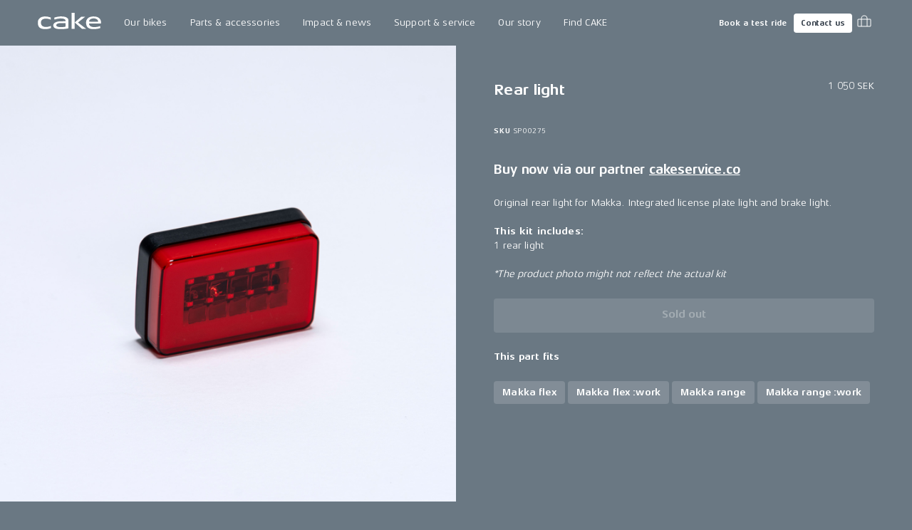

--- FILE ---
content_type: application/javascript; charset=utf-8
request_url: https://ridecake.com/_next/static/chunks/blocks/Product.1f35eb6cbd631667.js
body_size: 2365
content:
"use strict";(self.webpackChunk_N_E=self.webpackChunk_N_E||[]).push([[2267],{46681:function(e,t,r){r.r(t),r.d(t,{default:function(){return X}});var i,n,a,l,s,o,d,c,u,p,m,h,v=r(71383),x=r(59499),g=r(67294),j=r(1588),b=r(13264),y=r(15861),f=r(83321),Z=r(23795),k=r(28501),_=r(86532),w=r(61250),O=r(22797),P=r(87918),C=r(31812),S=r(54708),D=r(89705),T=r(82828);r(73380);var H=r(49414),z=r(27766),N=r(73018),M=r(47119),A=r(38960),B=r(81890),V=r(85893);function E(e,t){var r=Object.keys(e);if(Object.getOwnPropertySymbols){var i=Object.getOwnPropertySymbols(e);t&&(i=i.filter(function(t){return Object.getOwnPropertyDescriptor(e,t).enumerable})),r.push.apply(r,i)}return r}function I(e){for(var t=1;t<arguments.length;t++){var r=null!=arguments[t]?arguments[t]:{};t%2?E(Object(r),!0).forEach(function(t){(0,x.Z)(e,t,r[t])}):Object.getOwnPropertyDescriptors?Object.defineProperties(e,Object.getOwnPropertyDescriptors(r)):E(Object(r)).forEach(function(t){Object.defineProperty(e,t,Object.getOwnPropertyDescriptor(r,t))})}return e}var W="blocks/Product/Product.js",q=(0,j.Z)("CiaProduct",["hiddenMobile","hiddenDesktop"]),F=(0,b.Z)("section",{target:"et57tyl7"})(e=>{var{theme:t}=e;return{display:"grid",[t.breakpoints.up("md")]:{gridTemplateColumns:"repeat(2, 1fr)"},[".".concat(q.hiddenMobile)]:{[t.breakpoints.down("md")]:{display:"none"}},[".".concat(q.hiddenDesktop)]:{[t.breakpoints.up("md")]:{display:"none"}}}},""),G=(0,b.Z)("div",{target:"et57tyl6"})({name:"9rb53h",styles:"display:grid;grid-gap:1px"}),K=(0,b.Z)("div",{target:"et57tyl5"})({name:"8oa9xm",styles:"padding:var(--cia-section-spacing) var(--cia-container-spacing)"}),L=(0,b.Z)("div",{target:"et57tyl4"})(e=>{var{theme:t}=e;return I(I({},t.mixins.contain("sm")),{},{position:"sticky",top:"calc(var(--cia-header-height, 0px) + var(--cia-section-spacing))"})},""),R=(0,b.Z)("div",{target:"et57tyl3"})(e=>{var{theme:t}=e;return{marginBottom:t.spacing(4),display:"grid",gridTemplateColumns:"1fr auto"}},""),Q=(0,b.Z)("div",{target:"et57tyl2"})(e=>{var{theme:t}=e;return{margin:t.spacing(0,0,4,0)}},""),U=(0,b.Z)("div",{target:"et57tyl1"})(e=>{var{theme:t}=e;return I(I({},t.mixins.horizontalRhythm(2)),{},{display:"flex",margin:t.spacing(3,0)})},""),J=(0,b.Z)("div",{target:"et57tyl0"})(e=>{var{theme:t,ownerState:r}=e;return I(I({marginTop:t.spacing(3)},r.error&&{animation:"CiaProduct-shake 750ms cubic-bezier(0.36, 0.07, 0.19, 0.97)"}),{},{"@keyframes CiaProduct-shake":{"10%, 90%":{transform:"translate3d(-1px, 0, 0)"},"20%, 80%":{transform:"translate3d(2px, 0, 0)"},"30%, 50%, 70%":{transform:"translate3d(-4px, 0, 0)"},"40%, 60%":{transform:"translate3d(4px, 0, 0)"}}})},""),X=function(e){var t,r,x,{id:j,product:b,ctaLabel:E,ctaUrl:X}=e,{t:Y}=(0,H.QT)(),[$,ee]=g.useState(!1),[et,er]=g.useState(!1),ei=g.useCallback(()=>{er(e=>!e)},[]),en=null===(t=b.media)||void 0===t?void 0:null===(r=t.xxl)||void 0===r?void 0:r.map((e,t)=>(0,V.jsx)(S.Z,I(I({},T.sl.product),{},{children:(0,V.jsx)(D.ZP,I({src:e,alt:"".concat(b.name," ").concat(t+1)},T.sl.product))}),t)),ea=E&&X,el=(null==b?void 0:b[M.q0])==="marketing";return(0,V.jsxs)(F,{id:j,children:[(0,V.jsxs)("div",{children:[(0,V.jsx)(B.GM,{className:q.hiddenDesktop,children:en}),(0,V.jsx)(G,{className:q.hiddenMobile,children:en})]}),(0,V.jsx)(K,{children:(0,V.jsxs)(L,{children:[(0,V.jsxs)(R,{children:[(0,V.jsx)(y.Z,{component:"h1",variant:"subtitle3",children:b.name}),!el&&(0,V.jsx)(y.Z,{align:"right",variant:"subtitle3",children:b.price}),(0,V.jsx)(y.Z,{variant:"body1",children:b.variantName}),b.priceBeforeDiscountAsNumber>b.priceAsNumber&&(0,V.jsx)(y.Z,{sx:{color:"text.disabled"},align:"right",variant:"body3",children:b.priceBeforeDiscount})]}),(0,V.jsx)(B.Am,{product:b,children:e=>{var t,r,{isOneSize:u,isOutOfStock:p,isSubmitting:m,onAddToCart:h,onSizeChange:x,selectedSize:j,selectSizeAttempts:Z,showCartChangeFeedback:k}=e,_=(0,A.ti)(b,j);return(0,V.jsxs)(g.Fragment,{children:[(0,V.jsxs)(Q,{children:[(null==b?void 0:b.deliveryTime)&&(0,V.jsx)(Q,{children:b.deliveryTime}),_&&(0,V.jsxs)(y.Z,{variant:"caption",children:[(0,V.jsx)("span",{style:{fontWeight:"bold"},children:Y(W)(i||(i=(0,v.Z)(["SKU "])))}),(0,V.jsx)("span",{children:_})]})]}),(null===(t=b.relatedVariantProducts)||void 0===t?void 0:t.length)>1&&(0,V.jsx)(U,{role:"group","aria-label":Y(W)(n||(n=(0,v.Z)(["Swatches"]))),children:b.relatedVariantProducts.map((e,t)=>{var r,i,n,a;return(0,V.jsx)(N._e,{component:z.rH,href:(null==e?void 0:e.href)||(null==b?void 0:b.href),disabled:!e.href,color:null===(r=e.variant_swatch)||void 0===r?void 0:r.color,image:null===(i=e.variant_swatch)||void 0===i?void 0:null===(n=i.image)||void 0===n?void 0:n.url,title:null===(a=e.variant_swatch)||void 0===a?void 0:a.name,selected:b.uri===e.uri},t)})}),(null==b?void 0:b.descriptionHtml)&&(0,V.jsx)(N.Vt,{dangerouslySetInnerHTML:{__html:b.descriptionHtml}}),!u&&(0,V.jsx)(J,{ownerState:{error:Z>0},as:N.Kq,gap:1,wrap:!0,role:"group","aria-label":Y(W)(a||(a=(0,v.Z)(["Sizes"]))),children:null===(r=b.items)||void 0===r?void 0:r.map((e,t)=>(0,V.jsx)(f.Z,{onClick:x,disabled:!e.stock||"no"===e.stock,variant:e.item===j?"contained":"outlined","aria-selected":e.item===j,value:e.item,size:"small",children:e.name},t))},Z),!ea&&(0,V.jsx)(C.Z,{sx:{display:"flex",my:3},onClick:h,loading:m,disabled:p||k,color:j?"primary":"text",variant:j?"contained":"outlined",fullWidth:!0,children:p?Y(W)(l||(l=(0,v.Z)(["Sold out"]))):k?Y(W)(s||(s=(0,v.Z)(["Added to cart"]))):j?Y(W)(d||(d=(0,v.Z)(["Add to cart"]))):Y(W)(o||(o=(0,v.Z)(["Select size"])))}),ea&&(0,V.jsx)(f.Z,{sx:{display:"flex",my:3},component:z.rH,href:X,variant:"contained",color:"primary",fullWidth:!0,endIcon:c||(c=(0,V.jsx)(N.mr,{})),children:E})]})}}),Boolean(null===(x=b.measurementChart)||void 0===x?void 0:x.contents)&&(0,V.jsxs)(y.Z,{sx:{my:3},children:[(0,V.jsx)(Z.Z,{component:k.Z,variant:"subtitle4",underline:"always",onClick:ei,children:Y(W)(u||(u=(0,v.Z)(["View size guide"])))}),(0,V.jsx)(B.lz,{onClose:ei,open:et,product:b})]}),(0,V.jsxs)("div",{children:[(null==b?void 0:b.excerptHtml)&&(0,V.jsxs)(_.Z,{onChange:()=>{ee(e=>0!==e&&0)},expanded:0===$,disableGutters:!0,children:[(0,V.jsx)(w.Z,{expandIcon:p||(p=(0,V.jsx)(N.hW,{})),"aria-controls":"cia-excerpt-content",id:"cia-excerpt-header",children:(0,V.jsx)(y.Z,{variant:"subtitle1",children:Y(W)(m||(m=(0,v.Z)(["Details"])))})}),(0,V.jsx)(O.Z,{children:(0,V.jsx)(N.Vt,{dangerouslySetInnerHTML:{__html:b.excerptHtml}})})]}),(null==b?void 0:b.product_filter_fits_model)&&(0,V.jsxs)(g.Fragment,{children:[(0,V.jsx)(y.Z,{sx:{mb:3},variant:"subtitle1",children:Y(W)(h||(h=(0,v.Z)(["This part fits"])))}),null==b?void 0:b.product_filter_fits_model.map(e=>(0,V.jsx)(P.Z,{sx:{marginRight:.5,marginBottom:.5},label:e},e))]})]})]})})]})}}}]);